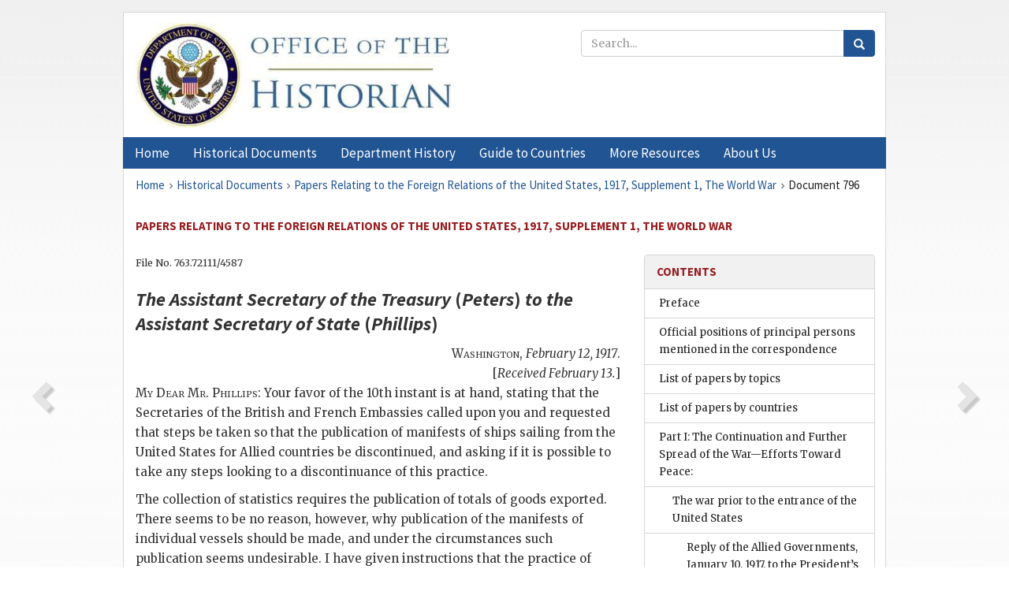

--- FILE ---
content_type: text/html;charset=utf-8
request_url: https://history.state.gov/historicaldocuments/frus1917Supp01v01/d796
body_size: 15536
content:
<!DOCTYPE html>
<html data-template="pages:app-root" lang="en" data-app=""><head><meta name="viewport" content="width=device-width, initial-scale=1.0"><meta name="description" content="history.state.gov 3.0 shell"><link href="/resources/images/favicon.ico" rel="shortcut icon"><script src="">(function(w,d,s,l,i){w[l]=w[l]||[];w[l].push({'gtm.start':
        new Date().getTime(),event:'gtm.js'});var f=d.getElementsByTagName(s)[0],
        j=d.createElement(s),dl=l!='dataLayer'?'&l='+l:'';j.async=true;j.src=
        'https://www.googletagmanager.com/gtm.js?id='+i+dl;f.parentNode.insertBefore(j,f);
        })(window,document,'script','dataLayer','GTM-WBD65RCC');</script><link href="/resources/css/all.css" rel="stylesheet" type="text/css"><title>Historical Documents - Office of the Historian</title></head><body id="body">
        <!-- Google Tag Manager (noscript) -->
        <noscript><iframe src="https://www.googletagmanager.com/ns.html?id=GTM-WBD65RCC" height="0" width="0" style="display:none;visibility:hidden"></iframe></noscript>
        <!-- End Google Tag Manager (noscript) -->
        <header class="hsg-header">
            <section class="hsg-grid hsg-header-inner">
                <div class="container hsg-header-content">
                    <div class="row">
                        <div class="col-sm-7">
                            <a href="/">
                                <img src="/resources/images/Office-of-the-Historian-logo_500x168.jpg" class="img-responsive" width="400" alt="Office of the Historian">
                            </a>
                        </div>
                        <div class="col-sm-5">
                            
                                <div class="banner__search">
                                    <div class="searchbox">
                                        <form action="/search" method="get" class="main-form" id="navigationSearchForm">
                                            <p class="form-group">
                                                <!-- Search: -->
                                                <input type="text" size="15" name="q" placeholder="Search..." class="form-control" id="search-box">
                                                <button type="submit" class="hsg-link-button search-button btn">
                                                    <i class="hsg-search-button-icon"></i>
                                                </button>
                                            </p>
                                        </form>
                                    </div>
                                </div>
                            
                        </div>
                    </div>
                </div>
            </section>
        </header>

        <nav role="navigation" class="hsg-nav navbar navbar-default">
            <div class="container hsg-nav-content">
                <div class="navbar-header">
                    <button type="button" class="navbar-toggle collapsed" data-toggle="collapse" data-target="#navbar-collapse-1" aria-expanded="false">
                        <span class="sr-only">Menu</span>
                        <i class="fa fa-bars"></i>
                        <span class="toggle-text">Menu</span>
                    </button>
                    <!--<a data-template="config:app-title" class="navbar-brand" href="./index.html">App Title</a>-->
                </div>
                <div class="navbar-collapse collapse" id="navbar-collapse-1">
                    <ul class="nav navbar-nav">
                        <li class="dropdown">
                            <a href="/" shape="rect">
                                <span>Home</span>
                            </a>
                        </li>
                        <li class="dropdown">
                            <a href="/historicaldocuments" class="dropdown-toggle" data-toggle="dropdown" role="button" aria-haspopup="true" aria-expanded="false">
                                <span>Historical Documents</span>
                            </a>
                            <ul class="dropdown-menu">
                                <li>
                                    <a href="/historicaldocuments">
                                        <em>Foreign Relations of the United States</em>
                                    </a>
                                </li>
                                <li>
                                    <a href="/historicaldocuments/about-frus">About the
                                            <em>Foreign Relations</em> Series</a>
                                </li>
                                <li>
                                    <a href="/historicaldocuments/status-of-the-series">Status
                                        of the <em>Foreign Relations</em> Series</a>
                                </li>
                                <li>
                                    <a href="/historicaldocuments/frus-history">History of the
                                            <em>Foreign Relations</em> Series</a>
                                </li>
                                <li>
                                    <a href="/historicaldocuments/ebooks">Ebooks Initiative</a>
                                </li>
                                <li>
                                    <a href="/historicaldocuments/quarterly-releases">Quarterly
                                        Releases</a>
                                </li>
                            </ul>
                        </li>
                        <li id="index_nav" class="dropdown">
                            <a href="/departmenthistory" class="dropdown-toggle" data-toggle="dropdown" role="button" aria-haspopup="true" aria-expanded="false">
                                <span>Department History</span>
                            </a>
                            <ul class="dropdown-menu">
                                <li>
                                    <a href="/departmenthistory">Overview</a>
                                </li>
                                <!--
                                <li>
                                    <a href="$app/departmenthistory/timeline">Administrative
                                        Timeline</a>
                                </li>
                                -->
                                <li>
                                    <a href="/departmenthistory/people/secretaries">Biographies
                                        of the Secretaries of State</a>
                                </li>
                                <li>
                                    <a href="/departmenthistory/people/principals-chiefs">Principal Officers and Chiefs of Mission</a>
                                </li>
                                <li>
                                    <a href="/departmenthistory/travels/secretary">Travels of
                                        the Secretary of State</a>
                                </li>
                                <li>
                                    <a href="/departmenthistory/travels/president">Travels of
                                        the President</a>
                                </li>
                                <li>
                                    <a href="/departmenthistory/visits">Visits by Foreign Heads
                                        of State</a>
                                </li>
                                <li>
                                    <a href="/departmenthistory/wwi">World War I and the
                                        Department</a>
                                </li>
                                <li>
                                    <a href="/departmenthistory/buildings">Buildings of the
                                        Department of State</a>
                                </li>
                                <li>
                                    <a href="/departmenthistory/diplomatic-couriers">U.S.
                                        Diplomatic Couriers</a>
                                </li>
                            </ul>
                        </li>
                        <li id="countries_nav" class="dropdown">
                            <a href="/countries" class="dropdown-toggle" data-toggle="dropdown" role="button" aria-haspopup="true" aria-expanded="false">
                                <span>Guide to Countries</span>
                            </a>
                            <ul class="dropdown-menu">
                                <li>
                                    <a href="/countries">Guide to Country Recognition and
                                        Relations</a>
                                </li>
                                <li>
                                    <a href="/countries/archives">World Wide Diplomatic Archives
                                        Index</a>
                                </li>
                            </ul>
                        </li>
                        <li id="resources_nav" class="dropdown">
                            <a href="" class="dropdown-toggle" data-toggle="dropdown" role="button" aria-haspopup="true" aria-expanded="false">
                                <span>More Resources</span>
                            </a>
                            <ul class="dropdown-menu">
                                <li>
                                    <a href="/tags">Browse Resources by Subject Tag</a>
                                </li>
                                <li>
                                    <a href="/conferences">Conferences</a>
                                </li>
                                <li>
                                    <a href="/about/contact-us">Contact Us</a>
                                </li>
                                <li>
                                    <a href="/developer">Developer Resources &amp; APIs</a>
                                </li>
                                <li>
                                    <a href="/education">Educational Resources</a>
                                </li>
                                <li>
                                    <a href="/about/faq">Frequently Asked Questions</a>
                                </li>
                                <li>
                                    <a href="/milestones">Key Milestones</a>
                                </li>
                                <li>
                                    <a href="/open">Open Government Initiative</a>
                                </li>
                                <li>
                                    <a href="/departmenthistory/short-history">A Short History
                                        of the Department</a>
                                </li>
                            </ul>
                        </li>
                        <li class="dropdown">
                            <a href="/about" shape="rect">
                                <span>About Us</span>
                            </a>
                        </li>
                    </ul>
                </div>
            </div>
        </nav>

        <div class="hsg-main">
            <section class="hsg-grid hsg-main-inner">
                <div class="container hsg-main-content">
                    <main id="content">
        <div>
            <div class="row">
                <nav class="hsg-breadcrumb hsg-breadcrumb--wrap" aria-label="breadcrumbs"><ol vocab="http://schema.org/" typeof="BreadcrumbList" class="hsg-breadcrumb__list"><li class="hsg-breadcrumb__list-item" property="itemListElement" typeof="ListItem"><a href="/" class="hsg-breadcrumb__link" property="item" typeof="WebPage"><span property="name">Home</span></a></li><li class="hsg-breadcrumb__list-item" property="itemListElement" typeof="ListItem"><a href="/historicaldocuments" class="hsg-breadcrumb__link" property="item" typeof="WebPage"><span property="name">Historical Documents</span></a></li><li class="hsg-breadcrumb__list-item" property="itemListElement" typeof="ListItem"><a href="/historicaldocuments/frus1917Supp01v01" class="hsg-breadcrumb__link" property="item" typeof="WebPage"><span property="name">Papers Relating to the Foreign Relations of the United States, 1917, Supplement 1, The World War</span></a></li><li class="hsg-breadcrumb__list-item" property="itemListElement" typeof="ListItem"><a href="/historicaldocuments/frus1917Supp01v01/d796" class="hsg-breadcrumb__link" property="item" typeof="WebPage" aria-current="page"><span property="name">Document 796</span></a></li></ol></nav>
            </div>
            <div class="row">
                <div class="hsg-navigation-wrapper">
                    <h2 class="hsg-navigation-title" id="navigation-title">Papers Relating to the Foreign Relations of the United
                    States, 1917, Supplement 1, The World War</h2>
                </div>
            </div>
            <div class="row">
                <a data-doc="frus1917Supp01v01.xml" data-root="1.7.4.14.18.8" data-current="1.7.4.14.18.10" class="page-nav nav-prev" data-template="pages:navigation-link" data-template-direction="previous" href="/historicaldocuments/frus1917Supp01v01/d795">
                    <i class="glyphicon glyphicon-chevron-left"></i>
                </a>
                <a data-doc="frus1917Supp01v01.xml" data-root="1.7.4.14.18.14" data-current="1.7.4.14.18.10" class="page-nav nav-next" data-template="pages:navigation-link" data-template-direction="next" href="/historicaldocuments/frus1917Supp01v01/d797">
                    <i class="glyphicon glyphicon-chevron-right"></i>
                </a>
                <div class="hsg-width-main">
                    <div id="content-inner">
                        <div id="content-container">
                            <div class="content"><style type="text/css">.document_right {
   display: inline; float: right;
}

</style><div class="tei-div3" id="d796">
                        <p class="tei-note2 inline">File No. 763.72111/4587</p>
                        <h3 class="tei-head7">
                            <span class="tei-hi2 font-italic italic">The Assistant Secretary of the Treasury</span>
                                (<span class="tei-persName"><span class="tei-hi2 font-italic italic">Peters</span></span>) <span class="tei-hi2 font-italic italic">to the Assistant
                                Secretary of State</span> (<span class="tei-persName"><span class="tei-hi2 font-italic italic">Phillips</span></span>)</h3>
                        <div class="tei-opener">
                            <div class="tei-dateline">
                                <span class="tei-placeName">
                                    <span class="tei-hi3 font-smallcaps smallcaps">Washington</span></span>, <span class="tei-date">
                                    <span class="tei-hi2 font-italic italic">February 12, 1917</span></span>. <br class="tei-lb"> [<span class="tei-hi2 font-italic italic">Received February 13.</span>]</div>
                        </div>
                        <p class="tei-p3">
                            <span class="tei-hi3 font-smallcaps smallcaps">My Dear Mr. <span class="tei-persName">Phillips</span></span>: Your favor of the 10th instant is at
                            hand, stating that the Secretaries of the British and French Embassies
                            called upon you and requested that steps be taken so that the
                            publication of manifests of ships sailing from the United States for
                            Allied countries be discontinued, and asking if it is possible to take
                            any steps looking to a discontinuance of this practice.</p>
                        <p class="tei-p3">The collection of statistics requires the publication of totals of goods
                            exported. There seems to be no reason, however, why publication of the
                            manifests of individual vessels should be made, and under the
                            circumstances such publication seems undesirable. I have given
                            instructions that the practice of publication of manifests of particular
                            vessels, where it exists, be discontinued, and that publication of
                            export figures be given only by total articles and by countries.</p>
                        <p class="tei-p3">Very truly yours,</p>
                        <div class="tei-closer">
                            <div class="tei-signed1">
                                <span class="tei-persName">
                                    <span class="tei-hi3 font-smallcaps smallcaps">A. J. Peters</span>
                                </span>
                            </div>
                        </div>
                    </div></div>
                        </div>
                    </div>
                </div>
                <div class="hsg-width-sidebar"><aside class="hsg-aside--static">
                    
                    <div id="media-download"></div>

                    <div class="hsg-panel hsg-toc">
   <div class="hsg-panel-heading hsg-toc__header">
      <h4 class="hsg-sidebar-title">Contents</h4>
   </div>
   <nav aria-label="Side navigation">
      <ul class="hsg-toc__chapters">
         <li class="hsg-toc__chapters__item">
            <a data-template="toc:highlight-current" class="" href="/historicaldocuments/frus1917Supp01v01/preface">Preface</a>
         </li>
         <li class="hsg-toc__chapters__item">
            <a data-template="toc:highlight-current" class="" href="/historicaldocuments/frus1917Supp01v01/persons">Official positions of principal persons mentioned in the correspondence</a>
         </li>
         <li class="hsg-toc__chapters__item">
            <a data-template="toc:highlight-current" class="" href="/historicaldocuments/frus1917Supp01v01/papers-topics">List of papers by topics</a>
         </li>
         <li class="hsg-toc__chapters__item">
            <a data-template="toc:highlight-current" class="" href="/historicaldocuments/frus1917Supp01v01/papers-countries">List of papers by countries</a>
         </li>
         <li class="hsg-toc__chapters__item js-accordion">
            <a data-template="toc:highlight-current" class="" href="/historicaldocuments/frus1917Supp01v01/comp1">Part I: The Continuation and Further Spread of the War—Efforts Toward
                    Peace:</a>
            <ul class="hsg-toc__chapters__nested">
               <li class="hsg-toc__chapters__item js-accordion">
                  <a data-template="toc:highlight-current" class="" href="/historicaldocuments/frus1917Supp01v01/ch1">The war prior to the entrance of the United States</a>
                  <ul class="hsg-toc__chapters__nested">
                     <li class="hsg-toc__chapters__item">
                        <a data-template="toc:highlight-current" class="" href="/historicaldocuments/frus1917Supp01v01/ch1subch1">Reply of the Allied Governments, January 10, 1917, to the President’s
                            suggestion of December 18, 1916, that the belligerents communicate their terms
                            of peace—Counter-replies of the Central powers to the rejection by the
                            Allied powers of their invitation of December 12, 1916, to discuss
                            peace<span> (Documents 1–21)</span>
                        </a>
                     </li>
                     <li class="hsg-toc__chapters__item">
                        <a data-template="toc:highlight-current" class="" href="/historicaldocuments/frus1917Supp01v01/ch1subch2">The President’s address to the Senate, January 22, on the bases of a
                            durable peace—Confidential communication by the German Government of its
                            terms of peace<span> (Documents 22–35)</span>
                        </a>
                     </li>
                     <li class="hsg-toc__chapters__item">
                        <a data-template="toc:highlight-current" class="" href="/historicaldocuments/frus1917Supp01v01/ch1subch3">The President’s proposal to the Allied powers of assurances to
                            Austria-Hungary against radical dismemberment, February 8—Proposals of
                            the de facto Mexican Government for termination
                            of the war, February 12—Intercession of the United States in behalf of
                            Greece<span> (Documents 36–49)</span>
                        </a>
                     </li>
                     <li class="hsg-toc__chapters__item">
                        <a data-template="toc:highlight-current" class="" href="/historicaldocuments/frus1917Supp01v01/ch1subch4">The offer to Austria-Hungary, February 22, of limited assurances
                            against dismemberment in the event of a request for early peace—Refusal
                            of the Austro-Hungarian Government to consider a separate peace—Reply of
                            the United States to the proposals of the de
                                facto Mexican Government—Reports of the constitutional struggle
                            in Germany—Request of the Greek Provisional Government at Saloniki for
                            recognition<span> (Documents 50–70)</span>
                        </a>
                     </li>
                  </ul>
               </li>
            </ul>
         </li>
         <li class="hsg-toc__chapters__item js-accordion">
            <a data-template="toc:highlight-current" class="" href="/historicaldocuments/frus1917Supp01v01/comp2">Part II: Neutral Rights:</a>
            <ul class="hsg-toc__chapters__nested">
               <li class="hsg-toc__chapters__item js-accordion">
                  <a data-template="toc:highlight-current" class="" href="/historicaldocuments/frus1917Supp01v01/ch2">Neutral rights as affected by the submarine operations of Germany and her
                        allies—Relations of the United States and European neutrals with Germany and
                        her allies—Entrance of the United States into the war</a>
                  <ul class="hsg-toc__chapters__nested">
                     <li class="hsg-toc__chapters__item">
                        <a data-template="toc:highlight-current" class="" href="/historicaldocuments/frus1917Supp01v01/ch2subch1">German memorandum, submitted January 10, on the treatment of armed
                            merchant ships as warships—Notes in explanation of submarine incidents
                            of 1916—Further submarine cases—German and Austro-Hungarian notes of
                            January 31 announcing the resumption of unrestricted submarine
                            warfare<span> (Documents 71–96)</span>
                        </a>
                     </li>
                     <li class="hsg-toc__chapters__item">
                        <a data-template="toc:highlight-current" class="" href="/historicaldocuments/frus1917Supp01v01/ch2subch2">The severance of relations with Germany, February 3—Effort at
                            resumption of negotiations through the Swiss Minister, February
                            11—Maintenance of relations with Austria-Hungary, Turkey, and
                            Bulgaria—Refusal of the European neutral governments to follow the
                            example of the United States in severing relations with Germany; their
                            protests to the Central powers—Submarine attacks on American ships and
                            ships with Americans aboard—Receipt, February 24, of the Zimmermann telegram conveying Germany’s
                            overtures to Mexico<span> (Documents 97–161)</span>
                        </a>
                     </li>
                  </ul>
               </li>
               <li class="hsg-toc__chapters__item">
                  <a data-template="toc:highlight-current" class="" href="/historicaldocuments/frus1917Supp01v01/ch3">The armament of American merchant ships—The sinking of the Laconia, February 26, of other ships with Americans
                        aboard, and of American ships—Austro-Hungarian aide-mémoire on submarine policy, March 2—Refusal of the American
                        Government to receive the Austro-Hungarian Ambassador designate—Declaration
                        of a state of war with Germany, April 6<span> (Documents 162–240)</span>
                  </a>
               </li>
               <li class="hsg-toc__chapters__item">
                  <a data-template="toc:highlight-current" class="" href="/historicaldocuments/frus1917Supp01v01/ch4">The status of neutral seamen on armed merchant ships of belligerent
                        nationality—Treatment of captured American seamen brought to Germany by the
                            Yarrowdale and the Moewe
                    <span> (Documents 241–263)</span>
                  </a>
               </li>
               <li class="hsg-toc__chapters__item js-accordion">
                  <a data-template="toc:highlight-current" class="" href="/historicaldocuments/frus1917Supp01v01/ch5">Relations of Latin-American countries with the United States and with
                        European belligerent countries as affected by the war in general and by the
                        German submarine warfare</a>
                  <ul class="hsg-toc__chapters__nested">
                     <li class="hsg-toc__chapters__item">
                        <a data-template="toc:highlight-current" class="" href="/historicaldocuments/frus1917Supp01v01/ch5subch1">Expressions of approval of the President’s suggestions of December 18,
                            1916, to belligerent governments—Responses to the notification of the
                            severance by the United States of relations with Germany—Replies to the
                            German notification of resumption of unrestricted submarine
                            warfare<span> (Documents 264–289)</span>
                        </a>
                     </li>
                     <li class="hsg-toc__chapters__item">
                        <a data-template="toc:highlight-current" class="" href="/historicaldocuments/frus1917Supp01v01/ch5subch2">Suggestions by Paraguay, Ecuador, and Argentina for a conference of
                            American states—Attitude of the de facto Mexican
                            Government regarding the German proposal for an alliance—Offer of
                            Mexico’s good offices to restore relations between the United States and
                            Germany<span> (Documents 290–312)</span>
                        </a>
                     </li>
                     <li class="hsg-toc__chapters__item">
                        <a data-template="toc:highlight-current" class="" href="/historicaldocuments/frus1917Supp01v01/ch5subch3">Responses to the notification of a state of war between the United
                            States and Germany—Severance of relations with Germany, in terms
                            amounting to a declaration of war, by Panama, April 7—Declaration of war
                            with Germany by Cuba, April 7—Severance of relations with Germany by
                            Brazil, April 11, in consequence of the sinking of the Paraná—Severance of relations with Germany by Bolivia, April
                            13—The sinking of the Argentine ship Monte
                                Protegido
                        <span> (Documents 313–337)</span>
                        </a>
                     </li>
                     <li class="hsg-toc__chapters__item">
                        <a data-template="toc:highlight-current" class="" href="/historicaldocuments/frus1917Supp01v01/ch5subch4">Argentina’s initiative toward calling a conference of American states;
                            attitude of the United States—Offer of support in the war by Guatemala
                            in exchange for assurances against possible consequences; acceptance by
                            the United States—Similar assurances to Haiti<span> (Documents 338–363)</span>
                        </a>
                     </li>
                     <li class="hsg-toc__chapters__item">
                        <a data-template="toc:highlight-current" class="" href="/historicaldocuments/frus1917Supp01v01/ch5subch5">Severance of relations with Germany by Guatemala, April 27—Settlement
                            of the Monte Protegido case between Argentina and
                            Germany—Argentine invitation, May 9, to the Latin-American states for a
                            conference; attitude of the United States—Severance of relations with
                            Germany by Honduras May 17; by Nicaragua, May 19<span> (Documents 364–408)</span>
                        </a>
                     </li>
                     <li class="hsg-toc__chapters__item">
                        <a data-template="toc:highlight-current" class="" href="/historicaldocuments/frus1917Supp01v01/ch5subch6">Revocation by Brazil, June 2, of the decree of neutrality as between
                            the United States and Germany; seizure of German ships in Brazilian
                            ports—Severance of relations with Germany by Haiti, June 17—Opening of
                            the ports and waters of Uruguay to American naval forces<span> (Documents 409–430)</span>
                        </a>
                     </li>
                     <li class="hsg-toc__chapters__item">
                        <a data-template="toc:highlight-current" class="" href="/historicaldocuments/frus1917Supp01v01/ch5subch7">The sinking of the Argentine ship Toro;
                            adjustment of the case—Visit of the American Fleet to Rio de Janeiro,
                            Montevideo, and Buenos Aires—Arrangements for cooperation with Brazil in
                            patrolling the South Atlantic—Revocation of Brazil’s neutrality with
                            respect to the Allied powers, June 28; discussion as to the export of
                            Brazilian coffee and the disposition of German ships taken over by
                            Brazil—Transfer to the United States of the German ships seized by
                            Cuba—Negotiations between Peru and Germany concerning the sinking of the
                                Lorton
                        <span> (Documents 431–464)</span>
                        </a>
                     </li>
                     <li class="hsg-toc__chapters__item">
                        <a data-template="toc:highlight-current" class="" href="/historicaldocuments/frus1917Supp01v01/ch5subch8">Publication, September 8, of the recommendation by Luxburg, German
                            Chargé in Argentina, that ships be spurlos
                                versenkt; handing of passports to Luxburg—Severance of
                            relations with Germany by the Tinoco government in
                            Costa Rica, September 22—Negotiations relating to the revocation of
                            Uruguay’s neutrality, the conclusion of arbitration treaties between
                            Uruguay and the Allied powers, and the disposition of German ships in
                            Uruguayan ports<span> (Documents 465–495)</span>
                        </a>
                     </li>
                     <li class="hsg-toc__chapters__item">
                        <a data-template="toc:highlight-current" class="" href="/historicaldocuments/frus1917Supp01v01/ch5subch9">Severance of relations with Germany by Peru, October 6; by Uruguay,
                            October 7—Revocation by Uruguay of decrees of neutrality; second visit
                            of the American squadron to Montevideo—Assurances of Salvador as to the
                            use of its ports and waters by the United States<span> (Documents 496–513)</span>
                        </a>
                     </li>
                     <li class="hsg-toc__chapters__item">
                        <a data-template="toc:highlight-current" class="" href="/historicaldocuments/frus1917Supp01v01/ch5subch10">Declaration of a state of war between Brazil and Germany, October
                            26—Renewed initiative of Argentina for a Latin-American congress,
                            October 29—Peruvian plan, approved by the United States, to have the
                            congress consider severance of relations with Germany—Assurances given
                            by the United States to the Guatemalan Special Mission, November
                            6—Charter to France of German ships seized by Brazil<span> (Documents 514–564)</span>
                        </a>
                     </li>
                     <li class="hsg-toc__chapters__item">
                        <a data-template="toc:highlight-current" class="" href="/historicaldocuments/frus1917Supp01v01/ch5subch11">Severance of relations with Germany by Ecuador, December 7—Declaration
                            of war on Austria-Hungary by Panama, December 10; by Cuba, December
                            16—Further correspondence regarding the disposition of German ships
                            seized by Brazil, Cuba, and Uruguay–Further correspondence regarding the
                            proposed congress of American states—Convention for the purchase of
                            Argentine wheat by Great Britain and France, signed January 14,
                            1918<span> (Documents 565–595)</span>
                        </a>
                     </li>
                  </ul>
               </li>
               <li class="hsg-toc__chapters__item js-accordion">
                  <a data-template="toc:highlight-current" class="" href="/historicaldocuments/frus1917Supp01v01/ch6">Relations of Asiatic countries with the United States and with European
                        belligerent countries as affected by the German submarine warfare</a>
                  <ul class="hsg-toc__chapters__nested">
                     <li class="hsg-toc__chapters__item">
                        <a data-template="toc:highlight-current" class="" href="/historicaldocuments/frus1917Supp01v01/ch6subch1">China’s approval of the President’s suggestions of December 18, 1916,
                            to belligerent governments—Requests for assurances by China in the event
                            of severance of relations with Germany; attitude of the United
                            States<span> (Documents 596–617)</span>
                        </a>
                     </li>
                     <li class="hsg-toc__chapters__item">
                        <a data-template="toc:highlight-current" class="" href="/historicaldocuments/frus1917Supp01v01/ch6subch2">Severance of relations with Germany by China, March 14—Desires
                            expressed by the Chinese Government; attitude of the United
                            States—Declaration of war against Germany by Siam, July 22; discussion
                            as to the disposition of German ships in Siamese ports—Declaration of
                            war by China, August 14<span> (Documents 618–654)</span>
                        </a>
                     </li>
                  </ul>
               </li>
               <li class="hsg-toc__chapters__item js-accordion">
                  <a data-template="toc:highlight-current" class="" href="/historicaldocuments/frus1917Supp01v01/ch7">Relations of Liberia with the United States and with European belligerents
                        as affected by the German submarine warfare and by British and French
                        commercial restrictions</a>
                  <ul class="hsg-toc__chapters__nested">
                     <li class="hsg-toc__chapters__item">
                        <a data-template="toc:highlight-current" class="" href="/historicaldocuments/frus1917Supp01v01/ch7subch1">Liberian request for protection against the dangers resulting from a
                            breach with Germany—Visit of a British warship to Monrovia—Severance of
                            relations with Germany, May 8—British and French demand for the
                            expulsion of Germans; American demand for the removal of Allied trade
                            restrictions—Receipt of satisfactory assurances from the British and
                            French Governments—Project of a convention with Liberia<span> (Documents 655–693)</span>
                        </a>
                     </li>
                     <li class="hsg-toc__chapters__item">
                        <a data-template="toc:highlight-current" class="" href="/historicaldocuments/frus1917Supp01v01/ch7subch2">Liberia’s declaration of war against Germany, August 4—Deportation of
                            Germans<span> (Documents 694–702)</span>
                        </a>
                     </li>
                  </ul>
               </li>
               <li class="hsg-toc__chapters__item">
                  <a data-template="toc:highlight-current" class="" href="/historicaldocuments/frus1917Supp01v01/ch8">British proclamations and orders in council affecting neutral trade—The
                        detention of neutral ships<span> (Documents 703–707)</span>
                  </a>
               </li>
               <li class="hsg-toc__chapters__item">
                  <a data-template="toc:highlight-current" class="" href="/historicaldocuments/frus1917Supp01v01/ch9">British control of neutral shipping through bunkering agreements and black
                        list of neutral ships<span> (Documents 708–714)</span>
                  </a>
               </li>
               <li class="hsg-toc__chapters__item">
                  <a data-template="toc:highlight-current" class="" href="/historicaldocuments/frus1917Supp01v01/ch10">Arrangements with Great Britain for the importation of goods of German
                        origin detained in the Netherlands<span> (Documents 715–726)</span>
                  </a>
               </li>
               <li class="hsg-toc__chapters__item">
                  <a data-template="toc:highlight-current" class="" href="/historicaldocuments/frus1917Supp01v01/ch11">British declaration of a “dangerous area” in the North Sea—Protest by the
                        United States, February 19<span> (Documents 727–730)</span>
                  </a>
               </li>
               <li class="hsg-toc__chapters__item">
                  <a data-template="toc:highlight-current" class="" href="/historicaldocuments/frus1917Supp01v01/ch12">Interference with the mails by belligerent governments<span> (Documents 731–740)</span>
                  </a>
               </li>
               <li class="hsg-toc__chapters__item">
                  <a data-template="toc:highlight-current" class="" href="/historicaldocuments/frus1917Supp01v01/ch13">The removal by British naval authorities of enemy reservists from American
                        ships on the high seas<span> (Documents 741–748)</span>
                  </a>
               </li>
            </ul>
         </li>
         <li class="hsg-toc__chapters__item js-accordion">
            <a data-template="toc:highlight-current" class="hsg-current" href="/historicaldocuments/frus1917Supp01v01/comp3">Part III: Neutral Duties:</a>
            <ul class="hsg-toc__chapters__nested">
               <li class="hsg-toc__chapters__item">
                  <a data-template="toc:highlight-current" class="" href="/historicaldocuments/frus1917Supp01v01/ch14">The prevention of recruiting within the United States: the case of
                            Addis and Blair
                    <span> (Documents 749–754)</span>
                  </a>
               </li>
               <li class="hsg-toc__chapters__item">
                  <a data-template="toc:highlight-current" class="" href="/historicaldocuments/frus1917Supp01v01/ch15">Treatment of armed merchant ships in neutral ports—Attitude of European
                        neutral countries toward American armed merchant ships<span> (Documents 755–784)</span>
                  </a>
               </li>
               <li class="hsg-toc__chapters__item">
                  <a data-template="toc:highlight-current" class="" href="/historicaldocuments/frus1917Supp01v01/ch16">Treatment of German merchant ships in American ports prior to the
                        declaration of a state of war<span> (Documents 785–794)</span>
                  </a>
               </li>
               <li class="hsg-toc__chapters__item">
                  <a data-template="toc:highlight-current" class="hsg-current" href="/historicaldocuments/frus1917Supp01v01/ch17">Precautions against the supplying to belligerent warships of information
                        regarding the sailing of merchant ships
                    <span> (Documents 795–801)</span>
                  </a>
               </li>
            </ul>
         </li>
         <li class="hsg-toc__chapters__item js-accordion">
            <a data-template="toc:highlight-current" class="" href="/historicaldocuments/frus1917Supp01v01/comp4">Part IV: Other Problems and Responsibilities:</a>
            <ul class="hsg-toc__chapters__nested">
               <li class="hsg-toc__chapters__item">
                  <a data-template="toc:highlight-current" class="" href="/historicaldocuments/frus1917Supp01v01/ch18">Regulations regarding passports and the expatriation of naturalized
                        citizens<span> (Documents 802–803)</span>
                  </a>
               </li>
               <li class="hsg-toc__chapters__item">
                  <a data-template="toc:highlight-current" class="" href="/historicaldocuments/frus1917Supp01v01/ch19">Conviction of the German Consuls Bopp and
                            Schack for violations of American laws; revocation
                        of their exequaturs; their internment as enemy aliens<span> (Documents 804–811)</span>
                  </a>
               </li>
               <li class="hsg-toc__chapters__item js-accordion">
                  <a data-template="toc:highlight-current" class="" href="/historicaldocuments/frus1917Supp01v01/ch20">The return of diplomatic officers from their posts upon the severance of
                        relations between their countries</a>
                  <ul class="hsg-toc__chapters__nested">
                     <li class="hsg-toc__chapters__item">
                        <a data-template="toc:highlight-current" class="" href="/historicaldocuments/frus1917Supp01v01/ch20subch1">Return of the American Ambassador from Germany<span> (Documents 812–816)</span>
                        </a>
                     </li>
                     <li class="hsg-toc__chapters__item">
                        <a data-template="toc:highlight-current" class="" href="/historicaldocuments/frus1917Supp01v01/ch20subch2">Return of the German Ambassador from the United States<span> (Documents 817–825)</span>
                        </a>
                     </li>
                     <li class="hsg-toc__chapters__item">
                        <a data-template="toc:highlight-current" class="" href="/historicaldocuments/frus1917Supp01v01/ch20subch3">Return of the Austro-Hungarian Ambassador designate from the United
                            States<span> (Documents 826–832)</span>
                        </a>
                     </li>
                     <li class="hsg-toc__chapters__item">
                        <a data-template="toc:highlight-current" class="" href="/historicaldocuments/frus1917Supp01v01/ch20subch4">Return of the American Ambassador from Turkey<span> (Documents 833–834)</span>
                        </a>
                     </li>
                     <li class="hsg-toc__chapters__item">
                        <a data-template="toc:highlight-current" class="" href="/historicaldocuments/frus1917Supp01v01/ch20subch5">Return of German diplomatic and consular officers from Brazil,
                            Bolivia, and Siam
                        <span> (Documents 835–843)</span>
                        </a>
                     </li>
                  </ul>
               </li>
               <li class="hsg-toc__chapters__item js-accordion">
                  <a data-template="toc:highlight-current" class="" href="/historicaldocuments/frus1917Supp01v01/ch21">Representation of governments in countries with which they have severed
                        relations; protection of their interests and nationals</a>
                  <ul class="hsg-toc__chapters__nested">
                     <li class="hsg-toc__chapters__item">
                        <a data-template="toc:highlight-current" class="" href="/historicaldocuments/frus1917Supp01v01/ch21subch1">Representation of the United States in Germany by Spain<span> (Documents 844–848)</span>
                        </a>
                     </li>
                     <li class="hsg-toc__chapters__item">
                        <a data-template="toc:highlight-current" class="" href="/historicaldocuments/frus1917Supp01v01/ch21subch2">Representation of Germany in the United States and the Philippines by
                            Switzerland; in Hawaii, Porto Rico, and the Panama Canal Zone by Spanish
                            consuls<span> (Documents 849–861)</span>
                        </a>
                     </li>
                     <li class="hsg-toc__chapters__item">
                        <a data-template="toc:highlight-current" class="" href="/historicaldocuments/frus1917Supp01v01/ch21subch3">Representation of the United States in Austria-Hungary by Spain<span> (Documents 862–866)</span>
                        </a>
                     </li>
                     <li class="hsg-toc__chapters__item">
                        <a data-template="toc:highlight-current" class="" href="/historicaldocuments/frus1917Supp01v01/ch21subch4">Representation of Austria-Hungary in the United States by Sweden, in
                            the Philippines by Switzerland<span> (Documents 867–871)</span>
                        </a>
                     </li>
                     <li class="hsg-toc__chapters__item">
                        <a data-template="toc:highlight-current" class="" href="/historicaldocuments/frus1917Supp01v01/ch21subch5">Representation of Turkey in the United States by Spain
                        <span> (Documents 872–873)</span>
                        </a>
                     </li>
                     <li class="hsg-toc__chapters__item">
                        <a data-template="toc:highlight-current" class="" href="/historicaldocuments/frus1917Supp01v01/ch21subch6">Transfer to other neutral governments of the representation of
                            belligerent governments in enemy countries by the United States upon the
                            severence of relations with the countries concerned<span> (Documents 874–886)</span>
                        </a>
                     </li>
                  </ul>
               </li>
               <li class="hsg-toc__chapters__item">
                  <a data-template="toc:highlight-current" class="" href="/historicaldocuments/frus1917Supp01v01/ch22">Withdrawal of the American Minister and relief workers from
                        Belgium—Transfer of the relief work to Netherland subjects<span> (Documents 887–943)</span>
                  </a>
               </li>
               <li class="hsg-toc__chapters__item">
                  <a data-template="toc:highlight-current" class="" href="/historicaldocuments/frus1917Supp01v01/ch23">Reports on the deportation of civilians from Belgium<span> (Documents 944–952)</span>
                  </a>
               </li>
               <li class="hsg-toc__chapters__item">
                  <a data-template="toc:highlight-current" class="" href="/historicaldocuments/frus1917Supp01v01/ch24">The establishment of a Serbian legation in the United States<span> (Documents 953–956)</span>
                  </a>
               </li>
               <li class="hsg-toc__chapters__item">
                  <a data-template="toc:highlight-current" class="" href="/historicaldocuments/frus1917Supp01v01/ch25">The jurisdiction of American courts over ships requisitioned by foreign
                        governments; the case of the Attualità
                    <span> (Documents 957–964)</span>
                  </a>
               </li>
            </ul>
         </li>
         <li class="hsg-toc__chapters__item">
            <a data-template="toc:highlight-current" class="" href="/historicaldocuments/frus1917Supp01v01/index">Index</a>
         </li>
      </ul>
   </nav>
</div>

                    <div>
                        <div class="hsg-panel" id="person-panel">
                            <div class="hsg-panel-heading">
                                <h4 class="hsg-sidebar-title">Persons</h4>
                            </div>
                            <div class="hsg-list-group"><a href="persons#p_PAJ1" tabindex="0" class="list-group-item" data-toggle="tooltip" title="Assistant Secretary of the Treasury of the United States in Charge of Customs to March 15">Peters, Andrew J</a><a href="persons#p_PW1" tabindex="0" class="list-group-item" data-toggle="tooltip" title="Assistant Secretary of State of the United States">Phillips, William</a></div>
                        </div>
                        <div class="hsg-panel" id="gloss-panel" style="display: none">
                            <div class="hsg-panel-heading">
                                <h4 class="hsg-sidebar-title">Abbreviations &amp; Terms</h4>
                            </div>
                            <div class="hsg-list-group"></div>
                        </div>
                    </div>
                </aside><aside id="sections" class="hsg-aside--section"><div class="hsg-panel"><div class="hsg-panel-heading"><h2 class="hsg-sidebar-title">Historical Documents</h2></div><ul class="hsg-list-group"><li class="hsg-list-group-item"><a href="/historicaldocuments/about-frus"><span property="name">About the <em>Foreign Relations</em> Series</span></a></li><li class="hsg-list-group-item"><a href="/historicaldocuments/status-of-the-series"><span property="name">Status of the <em>Foreign Relations</em> Series</span></a></li><li class="hsg-list-group-item"><a href="/historicaldocuments/frus-history"><span property="name">History of the <em>Foreign Relations</em> Series</span></a></li><li class="hsg-list-group-item"><a href="/historicaldocuments/ebooks"><span property="name"><em>Foreign Relations</em> Ebooks</span></a></li><li class="hsg-list-group-item"><a href="/historicaldocuments/other-electronic-resources"><span property="name">Other Electronic Resources</span></a></li><li class="hsg-list-group-item"><a href="/historicaldocuments/guide-to-sources-on-vietnam-1969-1975"><span property="name">Guide to Sources on Vietnam, 1969-1975</span></a></li><li class="hsg-list-group-item"><a href="/historicaldocuments/citing-frus"><span property="name">Citing the <em>Foreign Relations</em> series</span></a></li></ul></div></aside></div>
            </div>
        </div>
    </main>
                    <!--
                    <section class="" data-template="pages:unless-asides">
                        <button title="Cite this resource" class="hsg-cite__button">Cite this resource</button>
                    </section>
                    -->
                </div>
            </section>
        </div>

        <footer class="hsg-footer">
            <section class="hsg-grid hsg-footer-top">
                <div class="container">
                    <nav class="row">
                        <ul class="hsg-footer-list">
                            <h4>Learn more</h4>
                            <li>
                                <a href="/">Home</a>
                            </li>
                            <li>
                                <a href="/search">Search</a>
                            </li>
                            <li>
                                <a href="/about/faq">FAQ</a>
                            </li>
                        </ul>

                        <ul class="hsg-footer-list">
                            <h4>Topics</h4>
                            <li>
                                <a href="/historicaldocuments/">Historical Documents</a>
                            </li>
                            <li>
                                <a href="/departmenthistory/">Department History</a>
                            </li>
                            <li>
                                <a href="/countries/">Countries</a>
                            </li>
                        </ul>
                        <ul class="hsg-footer-list">
                            <h4>Contact</h4>
                            <li>
                                <a href="/about/">About Us</a>
                            </li>
                            <li>
                                <a href="/about/contact-us">Contact Us</a>
                            </li>
                        </ul>

                        <ul class="hsg-footer-list">
                            <h4>Policies</h4>
                            <li>
                                <a href="https://www.state.gov/section-508-accessibility-statement/">Accessibility Statement</a>
                            </li>
                            <li>
                                <a href="https://www.state.gov/privacy-policy/">Privacy Policy</a>
                            </li>
                            <li>
                                <a href="https://www.state.gov/external-link-policy-and-disclaimers/">External Link Policy</a>
                            </li>
                            <li>
                                <a href="https://www.state.gov/copyright-information/">Copyright
                                    Information</a>
                            </li>
                            <li>
                                <a href="/about/content-warning">Content Warning</a>
                            </li>
                        </ul>
                    </nav>
                </div>
            </section>

            <section class="hsg-grid hsg-footer-bottom">
                <div class="container">
                    <div class="row">
                        <address class="col-xs-12 col-sm-12 col-md-12">
                            <h4>Office of the Historian, Shared Knowledge Services, Bureau of Administration <br>
                                <a href="https://www.state.gov">United States Department of
                                State</a></h4>
                            <p>
                                <a href="mailto:history@state.gov">history@state.gov</a>
                            </p>
                            <p>Phone: <a href="tel:+1-202-955-0200">202-955-0200</a></p>
                        </address>
                    </div>
                </div>
            </section>
            
            <section class="hsg-grid hsg-footer-nether">
                <div class="container">
                    <div class="row">
                        <p><a href="mailto:history@state.gov?subject=Error%20on%20page%20%60%2Fexist%2Fapps%2Fhsg-shell%2Fhistoricaldocuments%2Ffrus1917Supp01v01%2Fd796%60&amp;body=%0D%0A_________________________________________________________%0D%0APlease%20provide%20any%20additional%20information%20above%20this%20line%0D%0A%0D%0ARequested%20URL%3A%0D%0A%09https%3A%2F%2Fhistory.state.gov%2Fexist%2Fapps%2Fhsg-shell%2Fhistoricaldocuments%2Ffrus1917Supp01v01%2Fd796%0D%0A%0D%0AParameters%3A%0D%0A%09publication-id%3A%20%20frus%0D%0A%09section-id%3A%20%20d796%0D%0A%09requested-url%3A%20%20https%3A%2F%2Ftest.history.state.gov%2Fhistoricaldocuments%2Ffrus1917Supp01v01%2Fd796%0D%0A%09x-method%3A%20%20get%0D%0A%09document-id%3A%20%20frus1917Supp01v01">Report an issue on this page</a></p>
                    </div>
                </div>
            </section>
        </footer>

        <script src="/resources/scripts/app.all.js" type="text/javascript" async id="cite-script"></script>
        <!-- Google tag (gtag.js) -->
        <script async src="https://www.googletagmanager.com/gtag/js?id=G-GWKX1LXFD1"></script>
        <script>
            window.dataLayer = window.dataLayer ||[];
            function gtag() {
                dataLayer.push(arguments);
            }
            gtag('js', new Date());

            gtag('config', 'G-GWKX1LXFD1');
        </script>
        <!-- We participate in the US government's analytics program. See the data at analytics.usa.gov. -->
        <script type="text/javascript" async src="https://dap.digitalgov.gov/Universal-Federated-Analytics-Min.js?agency=DOS" id="_fed_an_ua_tag"></script>
        <!--
        <script type="application/json" id="original_citation" data-template="config:csl-json"/>
        -->
    </body></html>